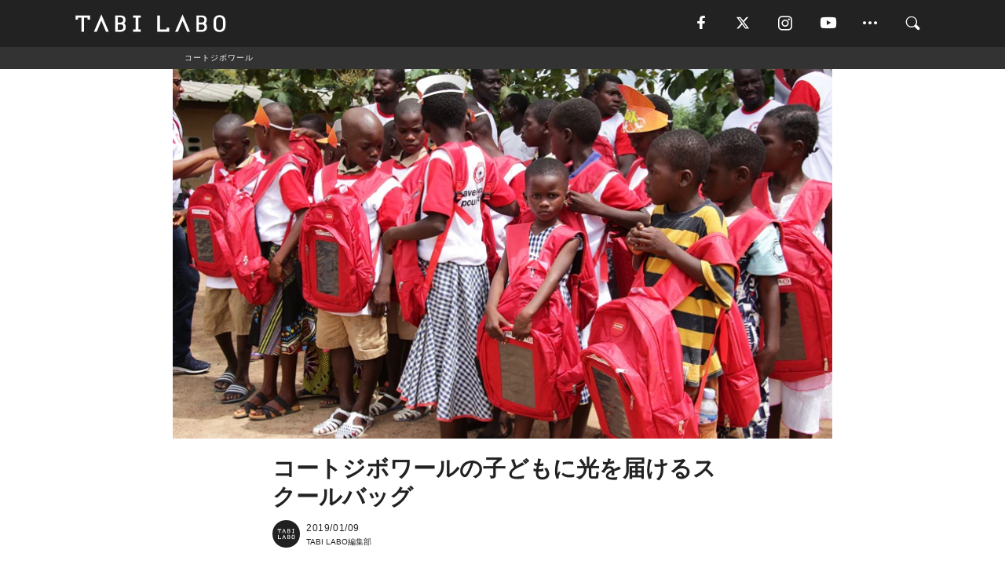

--- FILE ---
content_type: text/html; charset=utf-8
request_url: https://tabi-labo.com/290216/wt-schoolbag
body_size: 14339
content:
<!DOCTYPE html><html><head><meta charset="utf-8" /><meta content="IE=edge" http-equiv="X-UA-Compatible" /><meta content="width=device-width, initial-scale=1" name="viewport" /><meta content="アフリカ・コートジボワールの子ども達が持つスクールバッグには、ソーラーパネルが付いていて、通学中に貯めた電気で夜に照明を使うことができます。電気が通らない村に住んでいる子ども達でも、帰宅後に勉強することができるのです。" name="description" /><meta content="World Topics,アフリカ,コートジボワール,子ども,TABILABO,旅ラボ" name="keywords" /><meta content="TABI LABO編集部" name="author" /><meta content="noindex,nofollow" name="robots" /><meta content="summary_large_image" name="twitter:card" /><meta content="@tabilabo_news" name="twitter:site" /><meta content="@tabilabo_news" name="twitter:creator" /><meta content="m7k499k84wp5ixxwhjnfe56tcrycg4" name="facebook-domain-verification" /><meta content="コートジボワールの子どもに光を届けるスクールバッグ" property="og:title" /><meta content="article" property="og:type" /><meta content="https://image.tabi-labo.com/jp/183388/5912837889196032.jpg" property="og:image" /><meta content="https://tabi-labo.com/290216/wt-schoolbag" property="og:url" /><meta content="TABI LABO" property="og:site_name" /><meta content="アフリカ・コートジボワールの子ども達が持つスクールバッグには、ソーラーパネルが付いていて、通学中に貯めた電気で夜に照明を使うことができます。電気が通らない村に住んでいる子ども達でも、帰宅後に勉強することができるのです。" property="og:description" /><meta content="100001088962261" property="fb:admins" /><meta content="1655421248016810" property="fb:app_id" /><link href="https://img.tabi-labo.com/wp-content/uploads/2014/07/favicon.ico" rel="shortcut icon" /><link href="https://img.tabi-labo.com/wp-content/uploads/2014/07/home.gif" rel="apple-touch-icon" /><script async="" src="https://cdn.ampproject.org/v0.js"></script><script async="" custom-element="amp-instagram" src="https://cdn.ampproject.org/v0/amp-instagram-0.1.js"></script><script async="" src="https://www.googletagservices.com/tag/js/gpt.js"></script><script>var googletag = googletag || {};
googletag.cmd = googletag.cmd || [];</script><script>var tags_for_gam = "World Topics,アフリカ,コートジボワール,子ども".split(',')
var pr_article_id = "".split(',')
googletag.cmd.push(function() {
  googletag.defineSlot('/73238597/tlweb-native-recommend-frame-1', ['fluid'], 'FrameAd1').addService(googletag.pubads());
  googletag.defineSlot('/73238597/tlweb-native-recommend-article-1', ['fluid'], 'ArticleAd1').addService(googletag.pubads());
  googletag.defineSlot('/73238597/tlweb-native-recommend-frame-2', ['fluid'], 'FrameAd2').addService(googletag.pubads());
  googletag.defineSlot('/73238597/tlweb-native-recommend-article-2', ['fluid'], 'ArticleAd2').addService(googletag.pubads());
  googletag.defineSlot('/73238597/tlweb-native-recommend-frame-3', ['fluid'], 'FrameAd3').addService(googletag.pubads());
  googletag.defineSlot('/73238597/tlweb-native-recommend-article-3', ['fluid'], 'ArticleAd3').addService(googletag.pubads());
  googletag.defineSlot('/73238597/tlweb-native-recommend-article-4', ['fluid'], 'ArticleAd4').addService(googletag.pubads());
  googletag.defineSlot('/73238597/tlweb-native-recommend-article-5', ['fluid'], 'ArticleAd5').addService(googletag.pubads());
  googletag.defineSlot('/73238597/tlweb-native-recommend-article-6', ['fluid'], 'ArticleAd6').addService(googletag.pubads());
  googletag.pubads().setTargeting('article_id', '290216');
  googletag.pubads().setTargeting('category', 'ITEM');
  googletag.pubads().setTargeting('tag', tags_for_gam);
  googletag.pubads().setTargeting('pr_article_id', pr_article_id);
});</script><script>googletag.cmd.push(function() {
  googletag.pubads().setTargeting('gender', 'unknown');
  googletag.pubads().setTargeting('age', '');
});</script><script>var screen_size = window.innerWidth < 375 ? 'mobile-small' : window.innerWidth < 768 ? 'mobile' : window.innerWidth < 992 ? 'tablet' : 'pc'
googletag.cmd.push(function() {
  googletag.pubads().setTargeting('env', 'production');
  googletag.pubads().setTargeting('screen_size', screen_size);
  googletag.pubads().setTargeting('page', 'article');
  googletag.pubads().enableSingleRequest();
  googletag.enableServices();
});</script><link rel="stylesheet" href="//d1327e6qskmzf0.cloudfront.net/assets/application-22438996ad2db6e60d5bdc91ceeb703155c3e0521e64e30ba543361bea4c31fb.css" media="all" /><script async="true" src="https://ga.jspm.io/npm:es-module-shims@1.8.3/dist/es-module-shims.js"></script><script type="importmap" data-turbo-track="reload">{
  "imports": {
    "javascript/swiper": "//d1327e6qskmzf0.cloudfront.net/assets/javascript/swiper-cdef983c41f9b6bee83118439a8089f99a23472f27e2292a3ca13c3a09e2b26f.js",
    "app": "//d1327e6qskmzf0.cloudfront.net/assets/app-84d0543da040db226ccdebda36a6bbcc41ba4177bbf7c7fe445d9b312efdb67b.js",
    "article": "//d1327e6qskmzf0.cloudfront.net/assets/article-22c1fe190022e9bb7b322d5c65b06c7cd12a0d8fa371b1abe612e7239f1d767f.js",
    "article_list": "//d1327e6qskmzf0.cloudfront.net/assets/article_list-b9f4e016c0d8df140907b2caea11680f3baa8016fb6081e8e3a2ba2c05954a1f.js",
    "popup": "//d1327e6qskmzf0.cloudfront.net/assets/popup-6cc1fad5e92aa34dcb807f4e393701ffc2a520667ca43095d9863c06f813ad8f.js",
    "swiper_wrapper": "//d1327e6qskmzf0.cloudfront.net/assets/swiper_wrapper-7dc95419c46ef2bf953902df34135fbbbe17fa8562c79c31b7f8f5b33860e974.js"
  }
}</script><title>アフリカ・コートジボワールの子どもに光を届けるスクールバッグ | TABI LABO</title><script>var isBot = true;</script><script>var TopRecommendAreaIsAutoload = false
var BottomRecommendAreaIsAutoload = true
var RecommendAutoloadCondition = {
  buzz: {
    autoload: false,
    lessArticle: false,
  },
  bq: {
    autoload: false,
    lessArticle: false,
  },
  cs: {
    autoload: false,
    lessArticle: false,
  },
  v2: {
    autoload: true,
    lessArticle: false,
  }
}</script><script>_tl_uuid = null;
var cookies = document.cookie.split(';');
for(var i in cookies) {
  if(cookies[i].length > 56 && cookies[i].trim().substring(0, 8) === 'tl_uuid=') {
    var value = cookies[i].split('=')[1];
    _tl_uuid = value.substring(17, 49);
    break;
  }
}
_tl_ga4_params = {'tl_uuid': _tl_uuid};</script><script async="" src="https://www.googletagmanager.com/gtag/js?id=G-7GD8XVFL19"></script><script>window.dataLayer = window.dataLayer || [];
function gtag(){dataLayer.push(arguments);}
gtag('js', new Date());</script><script>(function(w,d,s,l,i){w[l]=w[l]||[];w[l].push({'gtm.start':
new Date().getTime(),event:'gtm.js'});var f=d.getElementsByTagName(s)[0],
j=d.createElement(s),dl=l!='dataLayer'?'&l='+l:'';j.async=true;j.src=
'//www.googletagmanager.com/gtm.js?id='+i+dl;f.parentNode.insertBefore(j,f);
})(window,document,'script','dataLayer','GTM-MKJ6XW');</script><script type="application/ld+json">{
  "@context": "https://schema.org",
  "@type": "NewsArticle",
  "mainEntityOfPage": {
    "@type": "WebPage",
    "@id": "https://tabi-labo.com/290216/wt-schoolbag"
  },
  "headline": "アフリカ・コートジボワールの子どもに光を届けるスクールバッグ | TABI LABO",
  "keywords": ["World Topics", "アフリカ", "コートジボワール", "子ども", "TABILABO", "旅ラボ"],
  "description": "アフリカ・コートジボワールの子ども達が持つスクールバッグには、ソーラーパネルが付いていて、通学中に貯めた電気で夜に照明を使うことができます。電気が通らない村に住んでいる子ども達でも、帰宅後に勉強することができるのです。",
  "image": {
    "@type": "ImageObject",
    "url": "https://image.tabi-labo.com/jp/183388/5912837889196032.jpg"
  },
  "dateCreated": "2018-12-18T14:11:59+09:00",
  "datePublished": "2019-01-09T19:00:00+09:00",
  "dateModified": "2021-05-12T03:39:31+09:00",
  "author": {
    "@type": "Person",
    "name": "TABI LABO編集部"
  },
  "creator": {
    "@type": "Person",
    "name": ["TABI LABO編集部"]
  },
  "publisher": {
    "@type": "Organization",
    "name": "TABI LABO",
    "sameAs": [
      "https://www.facebook.com/tabilabonews",
      "https://x.com/tabilabo_news",
      "https://www.instagram.com/tabilabo",
      "https://www.pinterest.jp/tabilabotokyo",
      "https://www.youtube.com/channel/UCosiTouV3orvNLj_mLwpxiA"
    ],
    "url": "https://tabi-labo.com/",
    "logo": {
      "@type": "ImageObject",
      "url": "https://d1327e6qskmzf0.cloudfront.net/images/tl_amp_logo.jpg",
      "width": 435,
      "height":60
    }
  },
  "video": {},
  "inLanguage": "ja_JP"
}</script><!--[if lt IE9]><script src="https://oss.maxcdn.com/html5shiv/3.7.2/html5shiv.min.js"></script><script src="https://oss.maxcdn.com/respond/1.4.2/respond.min.js"></script><![endif]--></head><body class="article" style=""><div class="mobile tablet"><div id="mobile-sidemenu"><ul class="mm-listview"><li class="mm-divider">TAG</li><li class="tags"><a class="tag-button" data-id="sidemenu_mobile_tag" data-label="world_topics" href="/feature/worldtopics"> World Topics</a><a class="tag-button" data-id="sidemenu_mobile_tag" data-label="way_of_life" href="/tag/%E7%94%9F%E3%81%8D%E6%96%B9">生き方</a><a class="tag-button" data-id="sidemenu_mobile_tag" data-label="overseas" href="/tag/%E6%B5%B7%E5%A4%96">海外</a><a class="tag-button" data-id="sidemenu_mobile_tag" data-label="recipe" href="/tag/%E3%83%AC%E3%82%B7%E3%83%94">レシピ</a><a class="tag-button" data-id="sidemenu_mobile_tag" data-label="fashion" href="/tag/%E3%83%95%E3%82%A1%E3%83%83%E3%82%B7%E3%83%A7%E3%83%B3">ファッション</a><a class="tag-button" data-id="sidemenu_mobile_tag" data-label="sweets" href="/tag/%E3%82%B9%E3%82%A4%E3%83%BC%E3%83%84">スイーツ</a><a class="tag-button" data-id="sidemenu_mobile_tag" data-label="art" href="/tag/%E3%82%A2%E3%83%BC%E3%83%88">アート</a><a class="tag-button" data-id="sidemenu_mobile_tag" data-label="interior" href="/tag/%E3%82%A4%E3%83%B3%E3%83%86%E3%83%AA%E3%82%A2">インテリア</a><a class="tag-button" data-id="sidemenu_mobile_tag" data-label="alcohol" href="/tag/%E3%81%8A%E9%85%92">お酒</a><a class="tag-button" data-id="sidemenu_mobile_tag" data-label="environment_issues" href="/tag/%E7%92%B0%E5%A2%83%E5%95%8F%E9%A1%8C">環境問題</a><a class="tag-button" data-id="sidemenu_mobile_tag" data-label="indoor_house_plants" href="/tag/%E8%A6%B3%E8%91%89%E6%A4%8D%E7%89%A9">観葉植物</a><a class="tag-button" data-id="sidemenu_mobile_tag" data-label="meditation" href="/tag/%E7%9E%91%E6%83%B3">瞑想</a><a class="tag-button" data-id="sidemenu_mobile_tag" data-label="gender" href="/tag/%E3%82%B8%E3%82%A7%E3%83%B3%E3%83%80%E3%83%BC">ジェンダー</a><a class="tag-button" data-id="sidemenu_mobile_tag" data-label="happiness" href="/tag/%E5%B9%B8%E3%81%9B">幸せ</a><a class="tag-button" data-id="sidemenu_mobile_tag" data-label="coffee" href="/tag/%E3%82%B3%E3%83%BC%E3%83%92%E3%83%BC">コーヒー</a><a class="tag-button" data-id="sidemenu_mobile_tag" data-label="stress" href="/tag/%E3%82%B9%E3%83%88%E3%83%AC%E3%82%B9">ストレス</a><a class="tag-button" data-id="sidemenu_mobile_tag" data-label="family" href="/tag/%E5%AE%B6%E6%97%8F">家族</a><a class="tag-button" data-id="sidemenu_mobile_tag" data-label="music" href="/tag/%E9%9F%B3%E6%A5%BD">音楽</a><a class="tag-button" data-id="sidemenu_mobile_tag" data-label="wine" href="/tag/%E3%83%AF%E3%82%A4%E3%83%B3">ワイン</a><a class="tag-button" data-id="sidemenu_mobile_tag" data-label="beer" href="/tag/%E3%83%93%E3%83%BC%E3%83%AB">ビール</a></li><li class="mm-divider">CATEGORY</li><li class="category"><a data-id="sidemenu_mobile_category" data-label="issue" href="/category/issue"><span>ISSUE</span></a></li><li class="category"><a data-id="sidemenu_mobile_category" data-label="well-being" href="/category/well-being"><span>WELL-BEING</span></a></li><li class="category"><a data-id="sidemenu_mobile_category" data-label="activity" href="/category/activity"><span>ACTIVITY</span></a></li><li class="category"><a data-id="sidemenu_mobile_category" data-label="love" href="/category/love"><span>LOVE</span></a></li><li class="category"><a data-id="sidemenu_mobile_category" data-label="culture" href="/category/culture"><span>CULTURE</span></a></li><li class="category"><a data-id="sidemenu_mobile_category" data-label="item" href="/category/item"><span>ITEM</span></a></li><li class="frame"><div class="contents-frame col-xs-12 embed"><a id="sidemenu_mobile_category_frame_new" href="/recent" data-id="sidemenu_mobile_category_frame" data-label="new">
<img src="https://image.tabi-labo.com/medium/jp/233759/6375204502634496.jpg" loading="lazy">
</a>

<a id="sidemenu_mobile_category_frame_ranking" href="/ranking" data-id="sidemenu_mobile_category_frame" data-label="ranking">
<img src="https://image.tabi-labo.com/medium/jp/233761/4850026249453568.jpg" loading="lazy">
</a></div></li><li class="mm-divider">FOLLOW</li><li class="follow"><a data-id="sidemenu_mobile_follow" data-label="facebook" href="https://www.facebook.com/tabilabonews/" rel="nofollow" target="_blank"><i class="tlc icon-facebook"></i></a></li><li class="follow"><a data-id="sidemenu_mobile_follow" data-label="twitter" href="https://x.com/intent/follow?screen_name=tabilabo_news" rel="nofollow" target="_blank"><i class="tlc icon-x"></i></a></li><li class="follow"><a data-id="sidemenu_mobile_follow" data-label="instagram" href="https://www.instagram.com/tabilabo/" rel="nofollow" target="_blank"><i class="tlc icon-instagram"></i></a></li><li class="follow"><a data-id="sidemenu_mobile_follow" data-label="youtube" href="https://www.youtube.com/channel/UCosiTouV3orvNLj_mLwpxiA" rel="nofollow" target="_blank"><i class="tlc icon-youtube"></i></a></li><li class="follow"><a data-id="sidemenu_mobile_follow" data-label="line" href="http://bit.ly/2iUk72I" rel="nofollow" target="_blank"><i class="tlc icon-line"></i></a></li><li class="follow"><a data-id="sidemenu_mobile_follow" data-label="mail" href="/page/newsletter" rel="nofollow"><i class="tlc icon-mail"></i></a></li><li class="mm-divider">ABOUT US</li><li class="aboutus-img"><a data-id="sidemenu_aboutus" data-label="recruit" href="https://new-standard.co.jp/careers" target="_blank"><img class="frame-img" loading="lazy" src="https://d3jks39y9qw246.cloudfront.net/medium/132566/43bc7af6bae90d09558dcdc2d3c5368f4b5eef6e.jpg" /></a></li><li class="aboutus"><a data-id="sidemenu_mobile_aboutus" href="https://tabi-labo.com/301274/who-we-are" rel="nofollow" target="_blank">「TABI LABO」とは</a></li><li class="aboutus"><a data-id="sidemenu_mobile_aboutus" href="https://new-standard.co.jp/about" rel="nofollow" target="_blank">会社概要</a></li><li class="aboutus"><a data-id="sidemenu_mobile_aboutus" href="https://share.hsforms.com/1CUdWoY8BRNaq-q6uabUPOwe8gba" rel="nofollow" target="_blank">広告掲載について</a></li><li class="aboutus"><a data-id="sidemenu_mobile_aboutus" href="/page/contact" rel="nofollow">お問い合わせ</a></li><li class="aboutus"><a data-id="sidemenu_mobile_aboutus" href="/page/terms-of-service" rel="nofollow">利用規約</a></li><li class="aboutus"><a data-id="sidemenu_mobile_aboutus" href="/page/privacy-policy" rel="nofollow">個人情報保護方針</a></li><li class="aboutus"><a data-id="sidemenu_mobile_aboutus" href="/page/contents-policy" rel="nofollow">コンテンツポリシー</a></li></ul></div><div id="mobile-sidemenu-close"></div></div><div id="mm-wrapper" style="; "><noscript><iframe height="0" src="//www.googletagmanager.com/ns.html?id=GTM-MKJ6XW" style="display:none;visibility:hidden" width="0"></iframe></noscript><div class="mmenu-fixed" id="header"><div class="content"><div class="mobile tablet menu"><a class="more" data-id="header" data-label="moible_menu" href="#mobile-sidemenu" id="mobile-sidemenu-icon"><span class="icon-bar"></span><span class="icon-bar"></span><span class="icon-bar"></span></a></div><div class="logo"><a data-id="header" data-label="logo" href="/"><img alt="TABI LABO" src="//d1327e6qskmzf0.cloudfront.net/images/tl_logo.svg" /></a></div><div class="mobile tablet menu"><a class="search" data-id="header" data-label="mobile_search" href="/search" rel="nofollow"><i class="tlc icon-search"></i></a></div><div class="pc menu"><a data-id="header" data-label="pc_facebook" href="https://www.facebook.com/tabilabonews/" rel="nofollow" target="_blank"><i class="tlc icon-facebook"></i></a><a data-id="header" data-label="pc_twitter" href="https://x.com/intent/follow?screen_name=tabilabo_news" rel="nofollow" target="_blank"><i class="tlc icon-x"></i></a><a data-id="header" data-label="pc_instagram" href="https://www.instagram.com/tabilabo/" rel="nofollow" target="_blank"><i class="tlc icon-instagram"></i></a><a data-id="header" data-label="pc_youtube" href="https://www.youtube.com/channel/UCosiTouV3orvNLj_mLwpxiA" rel="nofollow" target="_blank"><i class="tlc icon-youtube"></i></a><a class="more" data-id="header" data-label="pc_menu" href="#header-menu" id="pc-sidemenu-icon"><i class="tlc icon-option"></i></a><a data-id="header" data-label="pc_search" href="/search"><i class="tlc icon-search"></i></a></div></div></div><div id="header-menu"><div class="content"><div class="menu pull-right"><span class="close pull-right" id="header-menu-close">&times;</span><ul class="clearfix"><li class="top-menu"><a data-id="header_pc_menu" href="https://tabi-labo.com/301274/who-we-are" rel="nofollow" target="_blank">「TABI LABO」とは</a></li><li><a data-id="header_pc_menu" href="https://new-standard.co.jp/about" rel="nofollow" target="_blank">会社概要</a></li><li><a data-id="header_pc_menu" href="https://share.hsforms.com/1CUdWoY8BRNaq-q6uabUPOwe8gba" rel="nofollow" target="_blank">広告掲載について</a></li><li><a data-id="header_pc_menu" href="https://new-standard.co.jp/careers" rel="nofollow" target="_blank">募集・求人</a></li><li><a data-id="header_pc_menu" href="/page/contact" rel="nofollow">お問い合わせ</a></li><li><a data-id="header_pc_menu" href="/page/terms-of-service" rel="nofollow">利用規約</a></li><li><a data-id="header_pc_menu" href="/page/privacy-policy" rel="nofollow">個人情報保護方針</a></li><li><a data-id="header_pc_menu" href="/page/contents-policy" rel="nofollow">コンテンツポリシー</a></li></ul></div></div></div><div class="mac osx" id="container"><div class="col-xs-12 col-md-12" id="main" style=""><script>_tl_ga4_params = {
  'category': 'item',
  'author': 'Seika Takeshima',
  'post_date': '2019/01/09',
  'format': "通常記事",
  'tl_uuid': _tl_uuid,
};</script><div id="tag-header"><nav class="breadcrumb-container"><ol class="breadcrumb" itemscope="" itemtype="https://schema.org/BreadcrumbList"><li class="first" itemprop="itemListElement" itemscope="" itemtype="https://schema.org/ListItem"><a data-id="article_tag" href="/tag/%E3%82%B3%E3%83%BC%E3%83%88%E3%82%B8%E3%83%9C%E3%83%AF%E3%83%BC%E3%83%AB" itemprop="item"><span itemprop="name">コートジボワール</span></a><meta content="1" itemprop="position" /></li></ol></nav></div><header class="article-header" style=""><div class="main-image trimming trimming-16by9" style="background-image:url(&#39;https://image.tabi-labo.com/large/jp/183388/5912837889196032.jpg&#39;)"></div></header><article data-content-type="curation" style=""><div class="contents-container"><h1>コートジボワールの子どもに光を届けるスクールバッグ</h1><div class="article-info"><div class="article-info-left"><div class="article-info-box"><div class="article-author"><a data-id="author" href="/author/tabilabo"><img class="author-img" alt="TABI LABO編集部" src="https://img.tabi-labo.com/wp-content/uploads/2016/06/tabilabokoushiki.jpg" /></a><div class="author-box"><div class="article-date"><time itemprop="dateCreated datePublished">2019/01/09</time></div>TABI LABO編集部</div></div></div></div><div class="article-info-right"></div></div><div class="contents"><div class="sentence"><p>アフリカ・コートジボワールの子ども達は、日本では使っているのを見ない画期的なスクールアイテムを持っています。</p><p>光るスクールバッグです。</p><p>これ、バッグに反射シールが貼ってあるなどという類の話ではありません。仕掛けはシンプルで、ソーラーパネルが付いたもの。子ども達の背で太陽に照らされ、発電もします。</p><p>同国の最大都市、アビジャンを北に約100キロいった場所にある村の子どもたちに配布されたのがこのスクールバッグ。理由は、この村には電気が通っていないから。彼らには、家で勉強をしたくてもできなかったという事情がありました。</p><p>2018年の時点で既に5万5000個を売り上げており、コートジボワールだけでなく、電気不足に苦しむマダガスカルなどの国やNPOも購入しています。</p><p>たかがスクールバッグ、されどスクールバッグ。多くの子ども達の笑顔に繋がる、心温まるアイテムです。</p></div><img src="https://image.tabi-labo.com/medium/jp/183351/5211467196399616.jpg" /><div class="credit"><span>©2018 Yiwo Zone</span></div><div class="credit"><span>Reference: </span><a href="http://www.africanews.com/2018/10/27/ivorian-solar-backpacks-used-for-study/" target="_blank">Africanews</a></div><div class="credit"><span>Top image: © </span><a href="http://yiwozone.org/ " target="_blank">2018 Yiwo Zone</a></div></div></div><div class="article-footer pc"><div class="tag-box"><ul class="tags"><li class=" "><span class="tag-sharp"># </span><a class="tag-a" data-id="article_tag" data-label="World Topics" href="/tag/World%20Topics">World Topics</a></li><li class=" "><span class="tag-sharp"># </span><a class="tag-a" data-id="article_tag" data-label="アフリカ" href="/tag/%E3%82%A2%E3%83%95%E3%83%AA%E3%82%AB">アフリカ</a></li><li class=" "><span class="tag-sharp"># </span><a class="tag-a" data-id="article_tag" data-label="コートジボワール" href="/tag/%E3%82%B3%E3%83%BC%E3%83%88%E3%82%B8%E3%83%9C%E3%83%AF%E3%83%BC%E3%83%AB">コートジボワール</a></li><li class=" "><span class="tag-sharp"># </span><a class="tag-a" data-id="article_tag" data-label="子ども" href="/tag/%E5%AD%90%E3%81%A9%E3%82%82">子ども</a></li></ul></div></div><div class="article-feature-title"><a data-id="to_top" href="/">TABI LABO　この世界は、もっと広いはずだ。</a></div></article><div class="readmore" data-article-id="290216" data-article-title="コートジボワールの子どもに光を届けるスクールバッグ"><div class="readmore-button"><a data-id="readmore" href="javascript:void(0)">続きを見る</a></div></div><div class="recommend-area"><div class="click-blocker"></div><div class="recommend-area-inner"><div class="type-recommend"><div class="contents-list-articles vertical clearfix "><div class="article-list vertical" data-log-id="recommend" data-send-impression-log=""><div class="list-box dfp-article col-xs-6" id="dfp-article-1"><div id="ArticleAd1"></div></div><div class="list-box col-xs-6"><span class="category-label"><a class="culture" data-label="CULTURE" href="/category/culture">CULTURE</a></span><a data-article-id="255320" data-id="recommend" data-label="article_255320" href="/255320/360-vr-for-kids"><div class="list-image"><div class="trimming trimming-16by9"><amp-img alt="" height="9" layout="responsive" src="https://d3jks39y9qw246.cloudfront.net/medium/22842/d204ae7b112136245572ad3684c46588f4a5d7bc.jpg" width="16"></amp-img></div></div><div class="list-text"><div class="list-title">難病の子どもに、360度カメラで「夢の冒険」を届けた旅行サイト</div><div class="list-description pc">総合旅行サイト・エクスペディア（Expedia）が、セント・ジュード小児研究病院で小児ガンとたたかう子どもたちの「夢の冒険（Dream Adventure...<span class="post-date">2016/04/04</span></div></div></a></div><div class="list-box col-xs-6"><span class="category-label"><a class="activity" data-label="ACTIVITY" href="/category/activity">ACTIVITY</a></span><a data-article-id="241401" data-id="recommend" data-label="article_241401" href="/241401/samlesak"><div class="list-image"><div class="trimming trimming-16by9"><amp-img alt="" height="9" layout="responsive" src="https://d3jks39y9qw246.cloudfront.net/medium/14626/68d18bb98e4cf0579bfc3b66c37b28cb2a00eb92.jpg" width="16"></amp-img></div></div><div class="list-text"><div class="list-title">ママ歓喜！子どもが「片付けを嫌がらない」魔法のバッグ</div><div class="list-description pc">どんなにおもちゃを散らかしても、カンタンに後片付けができる。ゆえに子どもが後片付けを嫌がらないーー。そんな、魔法のようなバッグがノルウェーから登場しました...<span class="post-date">2016/02/08</span></div></div></a></div><div class="list-box col-xs-6"><span class="category-label"><a class="issue" data-label="ISSUE" href="/category/issue">ISSUE</a></span><a data-article-id="294752" data-id="recommend" data-label="article_294752" href="/294752/wt-upcycle-sustainable-dogwear"><div class="list-image"><div class="trimming trimming-16by9"><amp-img alt="" height="9" layout="responsive" src="https://image.tabi-labo.com/medium/jp/212020/6548173489176576.jpg" width="16"></amp-img></div></div><div class="list-text"><div class="list-title">着られなくなった子ども服を「犬服」へアップサイクルし、保護犬へ届けるプロジェクト</div><div class="list-description pc">不要になった古着の子ども服を子どもたちから直接回収し、ドッグウェアに再生する「アップサイクルドッグウェアプロジェクト」。子どもたちに、物を大切にする気持ち...<span class="post-date">2020/04/27</span></div></div></a></div><div class="list-box col-xs-6"><span class="category-label"><a class="culture" data-label="CULTURE" href="/category/culture">CULTURE</a></span><a data-article-id="285171" data-id="recommend" data-label="article_285171" href="/285171/feminism-song"><div class="list-image"><div class="trimming trimming-16by9"><amp-img alt="" height="9" layout="responsive" src="https://d3jks39y9qw246.cloudfront.net/medium/130969/43412e2bce15c5c930bfc62146f2fae048d6bfda.jpg" width="16"></amp-img></div></div><div class="list-text"><div class="list-title">子どもでもわかる「フェミニズムの歌」ってナニ！？</div><div class="list-description pc">自らをフェミニストソングライターと呼ぶRachel Larkさん。トランプ大統領にも聞いて欲しいと言うフェミニズムの歌をYouTubeで公開した。どストレ...<span class="post-date">2017/11/30</span></div></div></a></div><div class="list-box dfp-article col-xs-6" id="dfp-article-2"><div id="ArticleAd2"></div></div></div></div><div class="contents-list-frame dfp-frame"><div class="contents-frame campaign dfp-frame"><div id="FrameAd1"></div></div></div><div class="contents-list-articles vertical clearfix "><div class="article-list vertical" data-log-id="new_article" data-send-impression-log="true"><div class="list-box col-xs-6"><span class="category-label"><a class="activity" data-label="ACTIVITY" href="/category/activity">ACTIVITY</a></span><a class=" unread" data-article-id="312225" data-id="new_article" data-image="https://image.tabi-labo.com/jp/282272/5937415116029952.png" data-label="article_312225" data-title="観戦で終わらない。NFL「スーパーボウル週間」の“体験×収益”モデル" href="/312225/worldtrend-nfl-strategy"><div class="list-image"><div class="trimming trimming-16by9"><amp-img alt="" height="9" layout="responsive" src="https://image.tabi-labo.com/medium/jp/282272/5937415116029952.png" width="16"></amp-img></div><span class="new"></span></div><div class="list-text"><div class="list-title">観戦で終わらない。NFL「スーパーボウル週間」の“体験×収益”モデル</div><div class="list-description pc">NFLはなぜスーパーボウルで莫大な収益を生み出せるのか。体験のパッケージ化、イベント設計、データ活用から読み解く最新の収益化戦略と体験ビジネスの全体像を解説。<span class="post-date">2026/01/23</span></div></div></a></div><div class="list-box dfp-article col-xs-6" id="dfp-article-3"><div id="ArticleAd3"></div></div></div><div class="article-list vertical" data-log-id="recommend" data-send-impression-log=""><div class="list-box col-xs-6"><span class="category-label"><a class="activity" data-label="ACTIVITY" href="/category/activity">ACTIVITY</a></span><a data-article-id="309726" data-id="recommend" data-label="article_309726" href="/309726/wt-kiid-coffee"><div class="list-image"><div class="trimming trimming-16by9"><amp-img alt="" height="9" layout="responsive" src="https://image.tabi-labo.com/medium/jp/272523/5289828730011648.jpg" width="16"></amp-img></div></div><div class="list-text"><div class="list-title">7歳の起業家が考案した、「子どものため」のコーヒー</div><div class="list-description pc">7歳の少年とその父親が、子どものためのコーヒー「Kiid Coffee」を考案。12種類の必須ビタミンやミネラル、プレバイオティクスが含まれており、子ども...<span class="post-date">2024/07/16</span></div></div></a></div><div class="list-box col-xs-6"><span class="category-label"><a class="issue" data-label="ISSUE" href="/category/issue">ISSUE</a></span><a data-article-id="279640" data-id="recommend" data-label="article_279640" href="/279640/world-bicycle-relief"><div class="list-image"><div class="trimming trimming-16by9"><amp-img alt="" height="9" layout="responsive" src="https://d3jks39y9qw246.cloudfront.net/medium/66133/c4cab231b463701c2e503bf947582ef264fc3291.jpg" width="16"></amp-img></div></div><div class="list-text"><div class="list-title">1台の「自転車」がアフリカの教育支援につながる理由</div><div class="list-description pc">教育は、未来をつくります。貧困のなかに生まれた子どもが教育を受けられないと、貧しさが代々受け継がれる「貧困の悪循環」に入ってしまいます。適切な教育を受ける...<span class="post-date">2016/12/26</span></div></div></a></div><div class="list-box dfp-article col-xs-6" id="dfp-article-4"><div id="ArticleAd4"></div></div><div class="list-box col-xs-6"><span class="category-label"><a class="issue" data-label="ISSUE" href="/category/issue">ISSUE</a></span><a data-article-id="281051" data-id="recommend" data-label="article_281051" href="/281051/alternative-school"><div class="list-image"><div class="trimming trimming-16by9"><amp-img alt="" height="9" layout="responsive" src="https://d3jks39y9qw246.cloudfront.net/medium/86424/1ef8420c7efee7700f4827178a8b48ec4cb6944b.jpg" width="16"></amp-img></div></div><div class="list-text"><div class="list-title">学校の常識を変える「オルタネイティブ・スクール」の魅力</div><div class="list-description pc">週に5回、同じ学年の子どもたちがクラスメイトと一緒に、国語や算数といった教科を学習するのが当たり前な日本の小・中学校。私も、かれこれウン十年前になりますが...<span class="post-date">2017/04/29</span></div></div></a></div><div class="list-box col-xs-6"><span class="category-label"><a class="well-being" data-label="WELL-BEING" href="/category/well-being">WELL-BEING</a></span><a data-article-id="210950" data-id="recommend" data-label="article_210950" href="/210950/kids-or-adult"><div class="list-image"><div class="trimming trimming-16by9"><amp-img alt="" height="9" layout="responsive" src="https://d3jks39y9qw246.cloudfront.net/medium/6341/50fcdd529033b0759510917abd10daf6e05e27f9.jpg" width="16"></amp-img></div></div><div class="list-text"><div class="list-title">大人と子ども、どっちが幸せ？</div><div class="list-description pc">大人と子ども。どちらの自分により幸福感を感じるでしょうか。年齢を重ねればできることも増え、好きなものだって買えるようになるかも。しかし、統計結果からみても...<span class="post-date">2015/11/17</span></div></div></a></div><div class="list-box col-xs-6"><span class="category-label"><a class="issue" data-label="ISSUE" href="/category/issue">ISSUE</a></span><a data-article-id="280944" data-id="recommend" data-label="article_280944" href="/280944/t-kids"><div class="list-image"><div class="trimming trimming-16by9"><amp-img alt="" height="9" layout="responsive" src="https://d3jks39y9qw246.cloudfront.net/medium/83326/17fdbb9d18b67a0557fb179d36a173e03ee8e340.JPG" width="16"></amp-img></div></div><div class="list-text"><div class="list-title">自分で道を切り拓ける大人に。「T-KIDS シェアスクール」が教える大切なこと。</div><div class="list-description pc">学校や塾で教えてくれること、本当に正しいと思っていますか？あることを考えるのに、1つの物差しだけでは足りない。そこには、日本的な偏見があるかもしれないし、...<span class="post-date">2017/04/06</span></div></div></a></div></div></div><div class="contents-list-frame dfp-frame"><div class="contents-frame campaign dfp-frame"><div id="FrameAd2"></div></div></div><div class="contents-list-articles vertical clearfix "><div class="article-list vertical" data-log-id="new_article" data-send-impression-log="true"><div class="list-box col-xs-6"><span class="category-label"><a class="well-being" data-label="WELL-BEING" href="/category/well-being">WELL-BEING</a></span><a class=" unread" data-article-id="312195" data-id="new_article" data-image="https://image.tabi-labo.com/jp/282138/5397689392955392.jpg" data-label="article_312195" data-title="Z世代に広がる「投稿ゼロ」トレンド。承認欲求からの解放を目指して" href="/312195/postingzerotrend"><div class="list-image"><div class="trimming trimming-16by9"><amp-img alt="" height="9" layout="responsive" src="https://image.tabi-labo.com/medium/jp/282138/5397689392955392.jpg" width="16"></amp-img></div></div><div class="list-text"><div class="list-title">Z世代に広がる「投稿ゼロ」トレンド。承認欲求からの解放を目指して</div><div class="list-description pc">Z世代の間で、SNSにあえて投稿しない「ポスティング・ゼロ」が広まっている。承認欲求や演出への疲れを背景に、精神的な平穏を守るための新たな距離感<span class="post-date">2026/01/22</span></div></div></a></div><div class="list-box dfp-article col-xs-6" id="dfp-article-5"><div id="ArticleAd5"></div></div></div><div class="article-list vertical" data-log-id="recommend" data-send-impression-log=""><div class="list-box col-xs-6"><span class="category-label"><a class="well-being" data-label="WELL-BEING" href="/category/well-being">WELL-BEING</a></span><a data-article-id="287228" data-id="recommend" data-label="article_287228" href="/287228/diner-wesigh"><div class="list-image"><div class="trimming trimming-16by9"><amp-img alt="" height="9" layout="responsive" src="https://image.tabi-labo.com/medium/jp/155815/5553453313032192.jpg" width="16"></amp-img></div></div><div class="list-text"><div class="list-title">言葉より、気持ちが伝わる「光」をおくる</div><div class="list-description pc">あの人が隣にいてくれる気がしました。<span class="post-date">2018/04/11</span></div></div></a></div><div class="list-box col-xs-6"><span class="category-label"><a class="well-being" data-label="WELL-BEING" href="/category/well-being">WELL-BEING</a></span><a data-article-id="306306" data-id="recommend" data-label="article_306306" href="/306306/sauna-diary25"><div class="list-image"><div class="trimming trimming-16by9"><amp-img alt="" height="9" layout="responsive" src="https://image.tabi-labo.com/medium/jp/259859/5959876918378496.jpg" width="16"></amp-img></div></div><div class="list-text"><div class="list-title">日本も「子ども」がサウナを楽しめる「文化」に！</div><div class="list-description pc">岩田リョウコと清水みさと。サウナをこよなく愛し、サウナカルチャーを発信するふたりによる、「交換日記」形式の連載コラム。彼女たちだから知り得るとっておきの情...<span class="post-date">2023/04/10</span></div></div></a></div><div class="list-box dfp-article col-xs-6" id="dfp-article-6"><div id="ArticleAd6"></div></div><div class="list-box col-xs-6"><span class="category-label"><a class="issue" data-label="ISSUE" href="/category/issue">ISSUE</a></span><a data-article-id="303476" data-id="recommend" data-label="article_303476" href="/303476/wt-unilever-pledge"><div class="list-image"><div class="trimming trimming-16by9"><amp-img alt="" height="9" layout="responsive" src="https://image.tabi-labo.com/medium/jp/248879/4755345647861760.jpg" width="16"></amp-img></div></div><div class="list-text"><div class="list-title">もう子どもにPRしない！と「ユニリーバ」が宣言</div><div class="list-description pc">「ダヴ」や「Lux」などのブランドを展開する世界最大級の消費財メーカー「ユニリーバ」が発表した「子どもに向けた広告の新たな方針」が話題を呼んでいる。<span class="post-date">2022/05/24</span></div></div></a></div><div class="list-box col-xs-6"><span class="category-label"><a class="well-being" data-label="WELL-BEING" href="/category/well-being">WELL-BEING</a></span><a data-article-id="283769" data-id="recommend" data-label="article_283769" href="/283769/ryanmarioyasin"><div class="list-image"><div class="trimming trimming-16by9"><amp-img alt="" height="9" layout="responsive" src="https://d2ygv0wrq5q6bx.cloudfront.net/uploads/image/files/115384/459a11327763897b2156468c1810db2611316e78.gif" width="16"></amp-img></div></div><div class="list-text"><div class="list-title">引っ張るだけで「サイズUP」できる子ども服。</div><div class="list-description pc">子どもの成長は早く、スクスク育つことは周りの大人にとっても幸せなこと。ただ、買っても買っても服のサイズがすぐに変わることに悩む人も多いと思う。そこで、「P...<span class="post-date">2017/09/15</span></div></div></a></div><div class="list-box col-xs-6"><span class="category-label"><a class="culture" data-label="CULTURE" href="/category/culture">CULTURE</a></span><a data-article-id="283638" data-id="recommend" data-label="article_283638" href="/283638/gabriele-galimberti"><div class="list-image"><div class="trimming trimming-16by9"><amp-img alt="" height="9" layout="responsive" src="https://d3jks39y9qw246.cloudfront.net/medium/113934/63bcb047c93abb9b06ea34fd81c2d6d36f53b51e.jpg" width="16"></amp-img></div></div><div class="list-text"><div class="list-title">世界中の子どもたちの「宝物」には、大きな違いがあった。</div><div class="list-description pc">おもちゃと言って侮ってはいけない。お国柄によっても違うし、貧富の差によっても大きく違ってなかなか深い。どんなモノを持っているかによって、その子の「生き方」...<span class="post-date">2017/09/10</span></div></div></a></div></div></div><div class="contents-list-frame dfp-frame"><div class="contents-frame campaign dfp-frame"><div id="FrameAd3"></div></div></div><div class="contents-list-articles vertical clearfix "><div class="article-list vertical" data-log-id="recommend" data-send-impression-log=""><div class="list-box col-xs-6"><span class="category-label"><a class="culture" data-label="CULTURE" href="/category/culture">CULTURE</a></span><a data-article-id="281880" data-id="recommend" data-label="article_281880" href="/281880/kids-describe-police"><div class="list-image"><div class="trimming trimming-16by9"><amp-img alt="" height="9" layout="responsive" src="https://d3jks39y9qw246.cloudfront.net/medium/94023/ad83b224499b30fb4f970a6c312e2eaf253d0925.jpg" width="16"></amp-img></div></div><div class="list-text"><div class="list-title">子どもたちの「警察」のイメージを絵にするとこんな感じ</div><div class="list-description pc">大の大人なら、ある程度は共通したイメージを持てる「警察」も、子どもの場合は少し変わった姿になってしまう。そんなことを教えてくれた「CUT」の動画。アメリカ...<span class="post-date">2017/06/01</span></div></div></a></div><div class="list-box col-xs-6"><span class="category-label"><a class="love" data-label="LOVE" href="/category/love">LOVE</a></span><a data-article-id="280765" data-id="recommend" data-label="article_280765" href="/280765/happy-children"><div class="list-image"><div class="trimming trimming-16by9"><amp-img alt="" height="9" layout="responsive" src="https://d3jks39y9qw246.cloudfront.net/medium/80553/4cc4217b3492de53a5c35e5e86985c832d3f2cd2.jpg" width="16"></amp-img></div></div><div class="list-text"><div class="list-title">親のある行動で決まる。子どもが「幸せな人間」に育つ方法とは？</div><div class="list-description pc">幸福度の高い子どもを育てる、また、その後もハッピーな大人に育てるには、ある大事な法則がありました。大切なのは「心理的なコントロール」をしないこと。<span class="post-date">2017/03/24</span></div></div></a></div><div class="list-box col-xs-6"><span class="category-label"><a class="well-being" data-label="WELL-BEING" href="/category/well-being">WELL-BEING</a></span><a data-article-id="259356" data-id="recommend" data-label="article_259356" href="/259356/for-kids"><div class="list-image"><div class="trimming trimming-16by9"><amp-img alt="" height="9" layout="responsive" src="https://d3jks39y9qw246.cloudfront.net/medium/25377/b317b3ceaaba7cf37a0ed6ec86cc5b7eb4347864.jpg" width="16"></amp-img></div></div><div class="list-text"><div class="list-title">【子どもの将来が不安なアナタへ】今日からでもしてあげられる6つのこと</div><div class="list-description pc">親ならば、誰だって思いは同じ。子どもには素晴らしい人生を送ってほしいと願っていますよね。ライターのWill Chou氏が「Elite Daily」で書いた...<span class="post-date">2016/04/24</span></div></div></a></div><div class="list-box col-xs-6"><span class="category-label"><a class="activity" data-label="ACTIVITY" href="/category/activity">ACTIVITY</a></span><a data-article-id="291474" data-id="recommend" data-label="article_291474" href="/291474/wt-veggie-hacks"><div class="list-image"><div class="trimming trimming-16by9"><amp-img alt="" height="9" layout="responsive" src="https://image.tabi-labo.com/medium/jp/193305/6585716377124864.jpg" width="16"></amp-img></div></div><div class="list-text"><div class="list-title">子どもが気づくことなく野菜を食べられるオモチャ</div><div class="list-description pc">アルゼンチンでスーパーマーケットを展開するVeaが、「子どもの野菜嫌いをなんとかしたい」という親の願いを叶えるために作った「Veggie Hacks」。コ...<span class="post-date">2019/05/31</span></div></div></a></div><div class="list-box col-xs-6"><span class="category-label"><a class="culture" data-label="CULTURE" href="/category/culture">CULTURE</a></span><a data-article-id="283574" data-id="recommend" data-label="article_283574" href="/283574/neco_5"><div class="list-image"><div class="trimming trimming-16by9"><amp-img alt="" height="9" layout="responsive" src="https://d3jks39y9qw246.cloudfront.net/medium/113486/5dca13ffe394689b676892d6f69f4c1a707c90ab.jpg" width="16"></amp-img></div></div><div class="list-text"><div class="list-title">「これ、本当に子ども向け番組！？」という衝撃。</div><div class="list-description pc">かき氷屋さんの店長にして、話題のバンド「ねこね、こねこね。」のメンバーという異色のプロフィールを持つ、むらまつえりかさん。ずっと大切にしている“オール・タ...<span class="post-date">2017/09/01</span></div></div></a></div><div class="list-box col-xs-6"><span class="category-label"><a class="item" data-label="ITEM" href="/category/item">ITEM</a></span><a data-article-id="247212" data-id="recommend" data-label="article_247212" href="/247212/changeable-sandals"><div class="list-image"><div class="trimming trimming-16by9"><amp-img alt="" height="9" layout="responsive" src="https://d3jks39y9qw246.cloudfront.net/medium/17622/a72a335852d3e01f0e0a1c362aa30243982556dc.jpg" width="16"></amp-img></div></div><div class="list-text"><div class="list-title">途上国の子どもたち用に作られた「特別なシューズ」とは？</div><div class="list-description pc">子どもの成長は早い。靴のサイズはすぐに合わなくなります。そのため、新しい1足を買う余裕のない途上国の子どもたちは、フィットしていないものを無理やり履き続け...<span class="post-date">2016/03/01</span></div></div></a></div></div></div><div class="readmore-articles" data-url="/api/v1/recommend/290216/articles?" id="recommend-viewmore"><div class="readmore-button"><a href="javascript:void(0)" id="recommend-viewmore-button">関連する記事をもっと見る</a></div></div></div><script async="async" crossorigin="anonymous" src="https://pagead2.googlesyndication.com/pagead/js/adsbygoogle.js?client=ca-pub-5908474222798293"></script><ins class="adsbygoogle" data-ad-client="ca-pub-5908474222798293" data-ad-format="fluid" data-ad-layout-key="-6m+e5+14-4i+9g" data-ad-slot="3738579581" style="display:block"></ins><script>(adsbygoogle = window.adsbygoogle || []).push({});</script><div class="tl-user-recommend-articles-container type-user-recommend hidden"><h4 class="recommend-area-inner-lead">FOR YOU</h4><div class="contents-list-articles vertical clearfix" data-alter-url="/api/v1/buzz/290216/22/articles?" data-url="/api/v1/tl_user_recommend_articles?type=v2" id="tl-recommend"></div><div class="contents-list-articles vertical clearfix" data-pagination="false" data-url="/api/v1/tl_user_recommend_articles?type=v2" id="recommend-autoloading"></div></div></div></div><script async="true" type="module">import "article"
import "article_list"</script><div data-content-id="290216" data-content-type="article" id="popup"><div class="popup-overlay"><div class="popup-container"><div class="close-modal" id="popup-close"><div></div></div><div id="popup-contents"></div></div></div><script async="true" type="module">import "popup"</script></div></div></div><div class="hidden" id="footer"><div class="footer-tl-logo"><a data-id="footer" data-label="tl_logo" href="/"><img alt="TABI LABO" src="//d1327e6qskmzf0.cloudfront.net/images/tl_logo.svg" /></a></div><div class="footer-container"><div class="footer-title section-title">OTHER</div><div class="footer-contents footer-contents-flex"><div class="footer-box"><div class="footer-content-title section-title pc tablet">MEDIA</div><a data-id="footer" data-image="https://image.tabi-labo.com/small/jp/212228/5277666898870272.jpg" data-label="be" href="https://tabi-labo.com/feature/Beeeee" target="_blank"><img class="footer-image" alt="be" loading="lazy" src="https://image.tabi-labo.com/small/jp/212228/5277666898870272.jpg" /></a></div><div class="footer-box"><div class="footer-content-title section-title pc tablet">MEDIA</div><a data-id="footer" data-image="https://image.tabi-labo.com/small/jp/169726/4786969775177728.jpg" data-label="local" href="https://tabi-labo.com/feature/local" target="_blank"><img class="footer-image" alt="local" loading="lazy" src="https://image.tabi-labo.com/small/jp/169726/4786969775177728.jpg" /></a></div><div class="footer-box"><div class="footer-content-title section-title pc tablet">VIDEO</div><a data-id="footer" data-image="https://image.tabi-labo.com/small/jp/169725/4600725581594624.jpg" data-label="go" href="https://tabi-labo.com/feature/go" target="_blank"><img class="footer-image" alt="go" loading="lazy" src="https://image.tabi-labo.com/small/jp/169725/4600725581594624.jpg" /></a></div><div class="footer-box"><div class="footer-content-title section-title pc tablet">VIDEO</div><a data-id="footer" data-image="https://image.tabi-labo.com/small/jp/169724/5417575261405184.jpg" data-label="takibito" href="https://tabi-labo.com/feature/takibito" target="_blank"><img class="footer-image" alt="takibito" loading="lazy" src="https://image.tabi-labo.com/small/jp/169724/5417575261405184.jpg" /></a></div><div class="footer-box"><div class="footer-content-title section-title pc tablet">EVENT</div><a data-id="footer" data-image="https://image.tabi-labo.com/small/jp/169727/6391887871082496.jpg" data-label="bpm" href="https://bpm-tokyo.com/#event" target="_blank"><img class="footer-image" alt="bpm" loading="lazy" src="https://image.tabi-labo.com/small/jp/169727/6391887871082496.jpg" /></a></div></div></div><div class="follow-button-container follow-button-in-footer"><div class="follow-button-content"><div class="sns"><div class="follow-intro">FOLLOW US</div><div class="follow-title">TABI LABOの最新記事をCHECK!</div><div class="footer-icons"><a data-id="footer" data-label="facebook" href="https://www.facebook.com/tabilabonews/" rel="nofollow" target="_blank"><i class="tlc icon-facebook"></i></a><a data-id="footer" data-label="twitter" href="https://x.com/intent/follow?screen_name=tabilabo_news" rel="nofollow" target="_blank"><i class="tlc icon-x"></i></a><a data-id="footer" data-label="instagram" href="https://www.instagram.com/tabilabo/" rel="nofollow" target="_blank"><i class="tlc icon-instagram"></i></a><a data-id="footer" data-label="youtube" href="https://www.youtube.com/channel/UCosiTouV3orvNLj_mLwpxiA" rel="nofollow" target="_blank"><i class="tlc icon-youtube"></i></a><a data-id="footer" data-label="line" href="http://bit.ly/2iUk72I" rel="nofollow" target="_blank"><i class="tlc icon-line"></i></a></div></div><div class="mail"><div class="follow-intro">JOIN US</div><div class="follow-title">1日1通、メールで新着情報をCHECK!</div><a href="/page/newsletter" rel="nofollow" target="_blank">詳しくはコチラ ></a><form action="https://tabi-labo.us10.list-manage.com/subscribe/post" method="post"><input name="u" type="hidden" value="38a8431a935e286251b450c79" /><input name="id" type="hidden" value="a99eb647b9" /><input autocapitalize="off" autocorrect="off" class="mail-form form-control" id="MERGE0" name="MERGE0" placeholder="Mail address" size="25" type="email" value="" /><div aria-hidden="true" style="position: absolute; left: -5000px;"><input name="b_38a8431a935e286251b450c79_a99eb647b9" tabindex="-1" type="text" value="" /></div><input name="DEVICE" type="hidden" value="PC・Tablet" /><input checked="" id="mce-group[7]-7-1" name="group[7][2]" style="display:none;" type="checkbox" value="2" /><input class="mail-form-submit form-control" type="submit" value="GO" /></form><div class="clearfix"></div></div></div></div></div><div class="mobile tablet mmenu-fixed" id="footer-menu"><div class="footer-box" id="footer-category"><ul><li class="category col-xs-6"><a data-id="footermenu_category" data-label="issue" href="/category/issue"><span>ISSUE</span></a></li><li class="category col-xs-6"><a data-id="footermenu_category" data-label="well-being" href="/category/well-being"><span>WELL-BEING</span></a></li><li class="category col-xs-6"><a data-id="footermenu_category" data-label="activity" href="/category/activity"><span>ACTIVITY</span></a></li><li class="category col-xs-6"><a data-id="footermenu_category" data-label="love" href="/category/love"><span>LOVE</span></a></li><li class="category col-xs-6"><a data-id="footermenu_category" data-label="culture" href="/category/culture"><span>CULTURE</span></a></li><li class="category col-xs-6"><a data-id="footermenu_category" data-label="item" href="/category/item"><span>ITEM</span></a></li></ul></div><div id="footer-menu-list"><ul><li><a data-id="footer_def" data-label="home" href="/" id="footer-menu-home"><i class="tlc icon-home"></i>HOME</a></li><li><a data-id="footer_def" data-label="category" href="javascript:void(0)" id="footer-menu-category"><i class="tlc icon-category"></i>CATEGORY</a></li><li><a data-id="footer_def" data-label="ranking" href="/ranking" id="footer-menu-ranking"><i class="tlc icon-ranking"></i>RANKING</a></li><li><a data-id="footer_def" data-label="search" href="/search" id="footer-menu-search"><i class="tlc icon-search"></i>SEARCH</a></li></ul></div></div><script>if (document.querySelectorAll('.dfp-article').length > 0 || document.querySelectorAll('.dfp-frame').length > 0) {
  googletag.cmd.push(() => {
    googletag.display('ArticleAd1');
    googletag.display('FrameAd1');
  });
}</script><script async="true" type="module">import "app"</script><script>gtag('config', 'G-7GD8XVFL19', _tl_ga4_params);</script><div id="fb-root"></div><script>(function(d, s, id) {
  var js, fjs = d.getElementsByTagName(s)[0];
  if (d.getElementById(id)) return;
  js = d.createElement(s); js.id = id;
  js.async = true;
  js.src = "//connect.facebook.net/ja_JP/sdk.js#xfbml=1&version=v2.7";
  fjs.parentNode.insertBefore(js, fjs);
}(document, 'script', 'facebook-jssdk'));</script></div></body></html>

--- FILE ---
content_type: text/html; charset=utf-8
request_url: https://tabi-labo.com/api/v1/buzz/290216/22/articles?&timestamp=1769149368187
body_size: 5855
content:
<div class="article-list vertical" data-log-id="buzz" data-send-impression-log=""><div class="list-box col-xs-6"><span class="category-label"><a class="well-being" data-label="WELL-BEING" href="/category/well-being">WELL-BEING</a></span><a data-article-id="284607" data-id="buzz" data-label="article_284607" href="/284607/5minutedecluttering"><div class="list-image"><div class="trimming trimming-16by9"><amp-img alt="" height="9" layout="responsive" src="https://d3jks39y9qw246.cloudfront.net/medium/132271/39cb79192bf62cc177a7fdb4509ca1fa6399a2bb.jpg" width="16"></amp-img></div></div><div class="list-text"><div class="list-title">「片付けが苦手」なあなたの心が、スッと軽くなる記事。</div><div class="list-description pc">今年も残すところあとひと月。身の回りの整理をして来る年に備えたいところです。ここに紹介するのは、片付けが苦手な人のための指南書。ミニマリズムを推奨する「B...<span class="post-date">2017/12/09</span></div></div></a></div><div class="list-box col-xs-6"><span class="category-label"><a class="culture" data-label="CULTURE" href="/category/culture">CULTURE</a></span><a data-article-id="310823" data-id="buzz" data-label="article_310823" href="/310823/wtg-ai-jesus"><div class="list-image"><div class="trimming trimming-16by9"><amp-img alt="" height="9" layout="responsive" src="https://image.tabi-labo.com/medium/jp/276784/5317690233192448.jpg" width="16"></amp-img></div></div><div class="list-text"><div class="list-title">AIイエス・キリスト「Deus in Machina」生誕、世界中で賛否両論勃発</div><div class="list-description pc">「Deus in Machina（機械仕掛けの神）」と名付けられたこのプロジェクトの中心にいるのは、AIによって命を吹き込まれたホログラムのイエス・キリス...<span class="post-date">2024/12/18</span></div></div></a></div><div class="list-box col-xs-6"><span class="category-label"><a class="activity" data-label="ACTIVITY" href="/category/activity">ACTIVITY</a></span><a data-article-id="288807" data-id="buzz" data-label="article_288807" href="/288807/local-hyogo-tamba-basic-information"><div class="list-image"><div class="trimming trimming-16by9"><amp-img alt="" height="9" layout="responsive" src="https://image.tabi-labo.com/medium/jp/173203/4831007551258624.jpg" width="16"></amp-img></div></div><div class="list-text"><div class="list-title">行き方、定番スポット、グルメ。旅行前にチェックすべき、兵庫県丹波市の基本情報</div><div class="list-description pc">水や土壌、気候に恵まれていることから、コシヒカリや山の芋など食材の生産地として有名な兵庫県丹波市。ここは全国的に知られている丹波黒大豆、丹波栗など、美味し...<span class="post-date">2018/08/28</span></div></div></a></div><div class="list-box col-xs-6"><span class="category-label"><a class="culture" data-label="CULTURE" href="/category/culture">CULTURE</a></span><a data-article-id="272973" data-id="buzz" data-label="article_272973" href="/272973/omoro-design"><div class="list-image"><div class="trimming trimming-16by9"><amp-img alt="" height="9" layout="responsive" src="https://d3jks39y9qw246.cloudfront.net/medium/41020/da0e94f45ece2ab6c48ce401c756db26aa50388c.jpg" width="16"></amp-img></div></div><div class="list-text"><div class="list-title">小さな電車がくるくる走り回る「缶詰ジオラマ」がかわいい！</div><div class="list-description pc">まずは動画を見てみましょう。問答無用の愛らしさ。精巧なジオラマにも驚きますが、その上に敷かれたレールを、電車がくるくると走って回る様子がたまらなくイイ味を...<span class="post-date">2016/08/03</span></div></div></a></div><div class="list-box col-xs-6"><span class="category-label"><a class="love" data-label="LOVE" href="/category/love">LOVE</a></span><a data-article-id="276048" data-id="buzz" data-label="article_276048" href="/276048/emotional-self-care"><div class="list-image"><div class="trimming trimming-16by9"><amp-img alt="" height="9" layout="responsive" src="https://d3jks39y9qw246.cloudfront.net/medium/55378/de46cb665c561c570a181cf104d267a807cafd27.jpg" width="16"></amp-img></div></div><div class="list-text"><div class="list-title">自分の「時間」と「気持ち」を大切にする20のシンプルな方法</div><div class="list-description pc">毎日、たくさんの人と関わっていくなかで、相手は自分のことをどう思っているのか、どのような結果を求めているか、と揺るがされ、自分の軸を見失ってしまうときもあ...<span class="post-date">2016/10/23</span></div></div></a></div><div class="list-box col-xs-6"><span class="category-label"><a class="well-being" data-label="WELL-BEING" href="/category/well-being">WELL-BEING</a></span><a data-article-id="296016" data-id="buzz" data-label="article_296016" href="/296016/stayathome-hiit-diet-3"><div class="list-image"><div class="trimming trimming-16by9"><amp-img alt="" height="9" layout="responsive" src="https://image.tabi-labo.com/medium/jp/218312/6413744619913216.jpg" width="16"></amp-img></div></div><div class="list-text"><div class="list-title">「ぽっこりお腹（下腹部の脂肪）」もHIITで燃焼する！</div><div class="list-description pc">「ぽっこり出ちゃった下っ腹」をなんとかしたい人にも、自宅でできる話題のトレーニング「HIIT（ヒット）」は、おすすめ！やり方、ルールなどを人気パーソナルト...<span class="post-date">2020/07/11</span></div></div></a></div><div class="list-box col-xs-6"><span class="category-label"><a class="culture" data-label="CULTURE" href="/category/culture">CULTURE</a></span><a data-article-id="307517" data-id="buzz" data-label="article_307517" href="/307517/wt-serendix50-3dprinter-house"><div class="list-image"><div class="trimming trimming-16by9"><amp-img alt="" height="9" layout="responsive" src="https://image.tabi-labo.com/medium/jp/264862/6648387170467840.jpg" width="16"></amp-img></div></div><div class="list-text"><div class="list-title">ふたりで暮らせる3Dプリンター住宅、愛知県小牧市にて44時間半で完成</div><div class="list-description pc">先月、日本初となる二人世帯向け3Dプリンター住宅「serendix50（フジツボモデル）」が竣工した。施工時間はわずか44時間30分。<span class="post-date">2023/08/28</span></div></div></a></div><div class="list-box col-xs-6"><span class="category-label"><a class="love" data-label="LOVE" href="/category/love">LOVE</a></span><a data-article-id="279856" data-id="buzz" data-label="article_279856" href="/279856/100-things-for-20s"><div class="list-image"><div class="trimming trimming-16by9"><amp-img alt="" height="9" layout="responsive" src="https://d3jks39y9qw246.cloudfront.net/medium/69373/0fef55a10e0cc9a6e538e390630b9beedf2ad8d6.jpg" width="16"></amp-img></div></div><div class="list-text"><div class="list-title">良い人生を送るために覚えておきたい「100のリスト」</div><div class="list-description pc">一年は365日。つまり、8,760時間もあります。これだけの時間があるなら、ずっと夢見ていた目標を達成することも、大好きなあの人と付き合うのも、夢じゃあり...<span class="post-date">2017/01/23</span></div></div></a></div><div class="list-box col-xs-6"><span class="category-label"><a class="well-being" data-label="WELL-BEING" href="/category/well-being">WELL-BEING</a></span><a data-article-id="282279" data-id="buzz" data-label="article_282279" href="/282279/efficiency-5-routine"><div class="list-image"><div class="trimming trimming-16by9"><amp-img alt="" height="9" layout="responsive" src="https://d3jks39y9qw246.cloudfront.net/medium/98987/4560fa3356f04d42914c57fb252820ea11e3d14f.jpg" width="16"></amp-img></div></div><div class="list-text"><div class="list-title">超がつくほど効率的に動ける人の５つのルーティン</div><div class="list-description pc">手に負えないほどの作業量に追われていると、どれだけ熱を持っている仕事だとしても余裕を失ってしまうもの。そんなときは無駄を減らし、最優先のものを先に片付けて...<span class="post-date">2017/06/22</span></div></div></a></div><div class="list-box col-xs-6"><span class="category-label"><a class="well-being" data-label="WELL-BEING" href="/category/well-being">WELL-BEING</a></span><a data-article-id="211657" data-id="buzz" data-label="article_211657" href="/211657/double-chin-excercise"><div class="list-image"><div class="trimming trimming-16by9"><amp-img alt="" height="9" layout="responsive" src="https://dowj1zbnmkkht.cloudfront.net/medium/2015/11/b1561295b3005cdb15152152316361956312ee64a135e88-1038x576.jpg" width="16"></amp-img></div></div><div class="list-text"><div class="list-title">二重あごを解消する、小顔エクササイズ8選</div><div class="list-description pc">鏡を見て愕然！最近、顔がたるんできてる…なんて思ってしまったあなたへ。ここで紹介するのは「Little Things」に掲載されている二重顎に効果を発揮す...<span class="post-date">2015/11/21</span></div></div></a></div><div class="list-box col-xs-6"><span class="category-label"><a class="item" data-label="ITEM" href="/category/item">ITEM</a></span><a data-article-id="312105" data-id="buzz" data-label="article_312105" href="/312105/wtg-stressless"><div class="list-image"><div class="trimming trimming-16by9"><amp-img alt="" height="9" layout="responsive" src="https://image.tabi-labo.com/medium/jp/281792/5434872938102784.jpg" width="16"></amp-img></div></div><div class="list-text"><div class="list-title">自宅が“ファーストクラス化”する、とんでもないチェア</div><div class="list-description pc">北欧発リクライニングチェア「ストレスレス アダム」を徹底解説。ゼログラビティ姿勢や電動3モーターの特徴、デザイン性、ショールームでの体験価値まで、購入前に...<span class="post-date">2025/12/17</span></div></div></a></div><div class="list-box col-xs-6"><span class="category-label"><a class="love" data-label="LOVE" href="/category/love">LOVE</a></span><a data-article-id="274575" data-id="buzz" data-label="article_274575" href="/274575/japanese-quote-03"><div class="list-image"><div class="trimming trimming-16by9"><amp-img alt="" height="9" layout="responsive" src="https://d3jks39y9qw246.cloudfront.net/medium/54898/f9622ad60e506f6ddddb287d3c3f4e923a32784f.jpg" width="16"></amp-img></div></div><div class="list-text"><div class="list-title">くじけそうになった時、心を奮い立たせてくれる「偉人の名言10選」</div><div class="list-description pc">つらいときに読みたい偉人の名言をご紹介。読めば明日からの力になるはず。<span class="post-date">2016/10/25</span></div></div></a></div><div class="list-box col-xs-6"><span class="category-label"><a class="love" data-label="LOVE" href="/category/love">LOVE</a></span><a data-article-id="260910" data-id="buzz" data-label="article_260910" href="/260910/bruce-lee-28-quotes"><div class="list-image"><div class="trimming trimming-16by9"><amp-img alt="" height="9" layout="responsive" src="https://d3jks39y9qw246.cloudfront.net/medium/27612/3e7fcf5fc58c30765afb580f81b7da44f8f150f6.jpg" width="16"></amp-img></div></div><div class="list-text"><div class="list-title">ブルース・リーが遺した28の名言「事情なんてクソ喰らえだ。オレはチャンスを創る」</div><div class="list-description pc">映画史に残る伝説のアクションスター、また、武道家として、世界中の人々に愛されたカリスマ的存在。その非凡さは数々の発言にも現れています。ここでは、「Powe...<span class="post-date">2016/05/10</span></div></div></a></div><div class="list-box col-xs-6"><span class="category-label"><a class="love" data-label="LOVE" href="/category/love">LOVE</a></span><a data-article-id="311659" data-id="buzz" data-label="article_311659" href="/311659/adulting-class-genz"><div class="list-image"><div class="trimming trimming-16by9"><amp-img alt="" height="9" layout="responsive" src="https://image.tabi-labo.com/medium/jp/279637/5917017578143744.jpg" width="16"></amp-img></div></div><div class="list-text"><div class="list-title">「生活スキル講座」にZ世代の行列。大人になるための補習授業が大人気なワケ</div><div class="list-description pc">SNSは得意でも料理は苦手。基本的な生活スキルを学ぶ「大人になるための講座」に集うZ世代。背景には社会や教育の変化<span class="post-date">2025/07/19</span></div></div></a></div><div class="list-box col-xs-6"><span class="category-label"><a class="item" data-label="ITEM" href="/category/item">ITEM</a></span><a data-article-id="311852" data-id="buzz" data-label="article_311852" href="/311852/jins-cosme-rens-new-colors"><div class="list-image"><div class="trimming trimming-16by9"><amp-img alt="" height="9" layout="responsive" src="https://image.tabi-labo.com/medium/jp/280705/6006244391256064.jpg" width="16"></amp-img></div></div><div class="list-text"><div class="list-title">JINSの「美容系レンズ」に新作登場。コンシーラーとチークカラーで肌悩みをカバー</div><div class="list-description pc">JINSは顔映りを美しく見せる「美容系レンズ」の新作として『コンシーラーカラーレンズ』を、新色「オレンジレッド」を『チークカラーレンズ』に追加<span class="post-date">2025/09/19</span></div></div></a></div><div class="list-box col-xs-6"><span class="category-label"><a class="well-being" data-label="WELL-BEING" href="/category/well-being">WELL-BEING</a></span><a class=" unread" data-article-id="312195" data-id="buzz" data-image="https://image.tabi-labo.com/jp/282138/5397689392955392.jpg" data-label="article_312195" data-title="Z世代に広がる「投稿ゼロ」トレンド。承認欲求からの解放を目指して" href="/312195/postingzerotrend"><div class="list-image"><div class="trimming trimming-16by9"><amp-img alt="" height="9" layout="responsive" src="https://image.tabi-labo.com/medium/jp/282138/5397689392955392.jpg" width="16"></amp-img></div></div><div class="list-text"><div class="list-title">Z世代に広がる「投稿ゼロ」トレンド。承認欲求からの解放を目指して</div><div class="list-description pc">Z世代の間で、SNSにあえて投稿しない「ポスティング・ゼロ」が広まっている。承認欲求や演出への疲れを背景に、精神的な平穏を守るための新たな距離感<span class="post-date">2026/01/22</span></div></div></a></div><div class="list-box col-xs-6"><span class="category-label"><a class="culture" data-label="CULTURE" href="/category/culture">CULTURE</a></span><a data-article-id="311052" data-id="buzz" data-label="article_311052" href="/311052/keyword-new-retro"><div class="list-image"><div class="trimming trimming-16by9"><amp-img alt="" height="9" layout="responsive" src="https://image.tabi-labo.com/medium/jp/277618/6601504779665408.jpg" width="16"></amp-img></div></div><div class="list-text"><div class="list-title">レトロなのに新しい？「ニューレトロ」の魅力</div><div class="list-description pc">Z世代を中心に大流行中の「ニューレトロ」とは？ファッション、インテリア、音楽など、あらゆる分野で注目を集めるニューレトロの魅力、最新トレンド、具体的な事例...<span class="post-date">2025/02/28</span></div></div></a></div><div class="list-box col-xs-6"><span class="category-label"><a class="issue" data-label="ISSUE" href="/category/issue">ISSUE</a></span><a data-article-id="312136" data-id="buzz" data-label="article_312136" href="/312136/kenjanosyokutakusyokutypecheck"><div class="list-image"><div class="trimming trimming-16by9"><amp-img alt="" height="9" layout="responsive" src="https://image.tabi-labo.com/medium/jp/281929/5967655628439552.jpg" width="16"></amp-img></div></div><div class="list-text"><div class="list-title">賢者の食卓から食タイプチェックが登場、8つのキャラクターで食事スタイルを診断</div><div class="list-description pc">賢者の食卓が「食タイプチェック」を公開した。20の質問で8つの食タイプを診断し、食事の誘いやすさや楽しみ方を提案<span class="post-date">2025/12/23</span></div></div></a></div><div class="list-box col-xs-6"><span class="category-label"><a class="activity" data-label="ACTIVITY" href="/category/activity">ACTIVITY</a></span><a data-article-id="312150" data-id="buzz" data-label="article_312150" href="/312150/wtg-heritage-vertex"><div class="list-image"><div class="trimming trimming-16by9"><amp-img alt="" height="9" layout="responsive" src="https://image.tabi-labo.com/medium/jp/281969/5402851524214784.jpg" width="16"></amp-img></div></div><div class="list-text"><div class="list-title">「どこに泊まるか」が、未来を選ぶ行為になる。「NOT A HOTEL」が始めた、新しい旅のかたち</div><div class="list-description pc">NOT A HOTELが初のホテルブランド「HERITAGE」「vertex」を発表。京都・東寺の宿坊リノベーションと、沖縄で始動するZaha Hadid...<span class="post-date">2026/01/01</span></div></div></a></div><div class="list-box col-xs-6"><span class="category-label"><a class="item" data-label="ITEM" href="/category/item">ITEM</a></span><a data-article-id="311824" data-id="buzz" data-label="article_311824" href="/311824/anna-diamond-rokka-collection"><div class="list-image"><div class="trimming trimming-16by9"><amp-img alt="" height="9" layout="responsive" src="https://image.tabi-labo.com/medium/jp/280515/5807564228919296.jpg" width="16"></amp-img></div></div><div class="list-text"><div class="list-title">ANNA DIAMOND、自然界の構造美から着想を得た新コレクションを発表</div><div class="list-description pc">ジュエリーブランドANNA DIAMONDが、自然界の六角形に着想を得た新コレクションと、廃棄アコヤ貝を釉薬に再利用した日本初の陶器を発売。サステナブルな...<span class="post-date">2025/09/09</span></div></div></a></div></div>

--- FILE ---
content_type: text/html; charset=utf-8
request_url: https://www.google.com/recaptcha/api2/aframe
body_size: 267
content:
<!DOCTYPE HTML><html><head><meta http-equiv="content-type" content="text/html; charset=UTF-8"></head><body><script nonce="1f0ll8j16-VXTGjjlyOe8w">/** Anti-fraud and anti-abuse applications only. See google.com/recaptcha */ try{var clients={'sodar':'https://pagead2.googlesyndication.com/pagead/sodar?'};window.addEventListener("message",function(a){try{if(a.source===window.parent){var b=JSON.parse(a.data);var c=clients[b['id']];if(c){var d=document.createElement('img');d.src=c+b['params']+'&rc='+(localStorage.getItem("rc::a")?sessionStorage.getItem("rc::b"):"");window.document.body.appendChild(d);sessionStorage.setItem("rc::e",parseInt(sessionStorage.getItem("rc::e")||0)+1);localStorage.setItem("rc::h",'1769149369751');}}}catch(b){}});window.parent.postMessage("_grecaptcha_ready", "*");}catch(b){}</script></body></html>